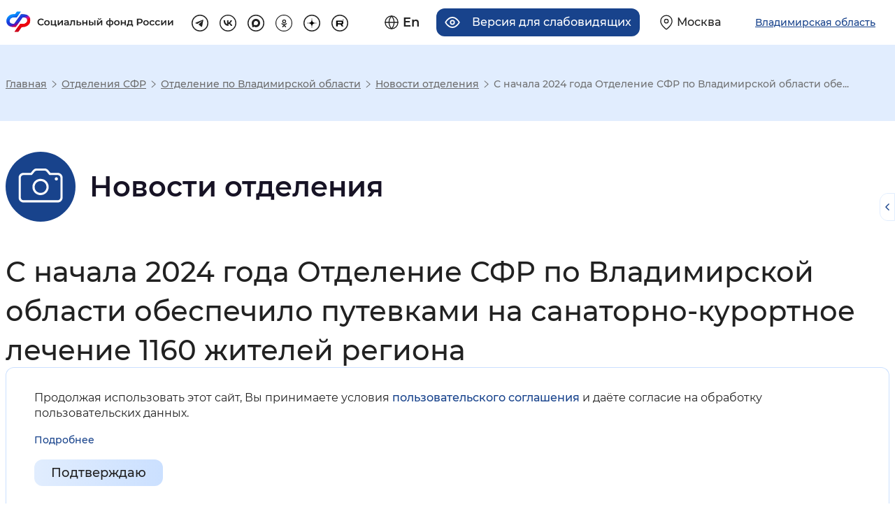

--- FILE ---
content_type: text/html; charset=UTF-8
request_url: https://sfr.gov.ru/branches/vladimir/news~2024/07/24/265383
body_size: 27728
content:
<!DOCTYPE html>
<html lang="ru" class="internal-page scroll-top-position page-553 re-regional-html" prefix="og: http://ogp.me/ns#">
<head>
    <meta charset="utf-8">
    <title>С начала 2024 года Отделение СФР по Владимирской области обеспечило путевками на санаторно-курортное лечение 1160 жителей региона</title>
    <meta name="keywords" content="пенсионный фонд, пенсия, начисление пенсии">
    <meta name="description" content="Интернет портал «Социальный фонд России»">
    <meta name="viewport" content="width=device-width, initial-scale=0.86, maximum-scale=3.0, minimum-scale=0.86"/>
    <meta name="yandex-verification" content="7afdff305771646b"/>
    <meta property="og:type" content="website">
    <meta property="og:site_name" content="Социальный фонд России">
    <meta property="og:title" content="С начала 2024 года Отделение СФР по Владимирской области обеспечило путевками на санаторно-курортное лечение 1160 жителей региона">
    <meta property="og:description" content="Интернет портал «Социальный фонд России»">
    <meta property="og:image" content="https://sfr.gov.ru/thm/pfrf2020/new-design/img/logo.svg">
    <link rel="stylesheet" href="/thm/pfrf2020/mod/dependentBlocks/blocks.css" type="text/css" media="screen">
<link rel="stylesheet" href="/thm/pfrf2020/mod/news/item.css" type="text/css" media="all">
<link rel="stylesheet" href="/thm/pfrf2020/css/vendors.css" type="text/css" media="all">
<link rel="stylesheet" href="/thm/pfrf2020/css/styles.css" type="text/css" media="all">
<link rel="stylesheet" href="/thm/pfrf2020/new-design/css/libs/swiper-bundle.min.css" type="text/css" media="all">
<link rel="stylesheet" href="/thm/pfrf2020/new-design/css/style-a.css" type="text/css" media="all">
<link rel="stylesheet" href="/thm/pfrf2020/new-design/css/style-b.css" type="text/css" media="all">
<link rel="stylesheet" href="/ext/fancybox3/jquery.fancybox.min.css" type="text/css" media="screen">
        <!-- Yandex.Metrika counter -->
<script type="text/javascript" >
	(function(m,e,t,r,i,k,a){m[i]=m[i]||function(){(m[i].a=m[i].a||[]).push(arguments)};
		m[i].l=1*new Date();k=e.createElement(t),a=e.getElementsByTagName(t)[0],k.async=1,k.src=r,a.parentNode.insertBefore(k,a)})
	(window, document, "script", "https://mc.yandex.ru/metrika/tag.js", "ym");

	ym(71212072, "init", {
		clickmap:true,
		trackLinks:true,
		accurateTrackBounce:true,
		webvisor:true
	});
</script>
<noscript><div><img src="https://mc.yandex.ru/watch/71212072" style="position:absolute; left:-9999px;" alt="Изображение" /></div></noscript>
<!-- /Yandex.Metrika counter -->    <script src="/ext/jquery-3.5.1.min.js"></script>
<script src="/ext/jquery.cookie.min.js"></script>
<script src="/ext/bootstrap.bundle.min.js"></script>
<script src="/ext/selectbox/js/jquery.selectbox-0.2.min.js"></script>
<script src="/ext/device.min.js"></script>
<script src="/ext/fancybox3/jquery.fancybox.min.js"></script>
</head>
<body>



<header class="re-header">
    <section class="re-header-top">
        <h2 class="visually-hidden">Хедер</h2>
        <div class="re-header-top__wrapper">
            <div class="re-header-top__logo-container">
                <a class="re-header-top__logo-link" href="/" title="Перейти на главную страницу сайта">
                    <img class="re-header-top__logo-img img-white img-basic no-black" src="/thm/pfrf2020/new-design/img/logo.svg" alt="Логотип" width="415" height="60" loading="lazy">
                    <img class="re-header-top__logo-img img-black img-basic no-black" src="/thm/pfrf2020/new-design/img/logo-black.svg" alt="Логотип" width="415" height="60" loading="lazy">

                </a>
                <div class="re-header-bottom__search-container re-header-bottom__search-container--mobile">
                    <form class="re-header-bottom__search" action="/search" method="GET">
                        <input class="re-header-bottom__search-input" type="text" placeholder="Поиск" name="text" autocomplete="off">
                        <button class="re-header-bottom__search-enter" type="submit">
                            <svg width="15" height="15" viewBox="0 0 15 15" fill="none" xmlns="http://www.w3.org/2000/svg">
                                <path fill-rule="evenodd" clip-rule="evenodd" d="M6.58317 11.75C3.45356 11.75 0.916504 9.21291 0.916504 6.08329C0.916504 2.95368 3.45356 0.416626 6.58317 0.416626C9.71278 0.416626 12.2498 2.95368 12.2498 6.08329C12.2498 7.39276 11.8057 8.5985 11.0598 9.55805L14.8758 13.3741L13.8741 14.3758L10.0581 10.5598C9.09849 11.3058 7.89271 11.75 6.58317 11.75ZM10.8332 6.08333C10.8332 8.43054 8.93046 10.3333 6.58325 10.3333C4.23604 10.3333 2.33325 8.43054 2.33325 6.08333C2.33325 3.73612 4.23604 1.83333 6.58325 1.83333C8.93046 1.83333 10.8332 3.73612 10.8332 6.08333Z" fill="#212121" />
                            </svg>
                        </button>
                        <ul class="re-header-bottom__search-list">

                        </ul>
                    </form>
                </div>
                            </div>
            <div class="re-header-top__links-container">
                <div class="re-header-top__buttons-container">
                    <div class="re-header-top__buttons">
                        <a href="/en/" class="re-header-top__button re-header-top__button--lang" title="Английская версия сайта">
    <svg class="re-header-top__button__icon" width="22" height="22" viewBox="0 0 22 22" fill="none" xmlns="http://www.w3.org/2000/svg">
        <path d="M11 21C16.5228 21 21 16.5228 21 11C21 5.47715 16.5228 1 11 1C5.47715 1 1 5.47715 1 11C1 16.5228 5.47715 21 11 21Z" stroke="#212121" stroke-width="1.5" stroke-linecap="round" stroke-linejoin="round" />
        <path d="M1 11H21" stroke="#212121" stroke-width="1.5" stroke-linecap="round" stroke-linejoin="round" />
        <path d="M11 1C13.5 3.7 14.9 7.3 15 11C14.9 14.7 13.5 18.3 11 21C8.5 18.3 7.1 14.7 7 11C7 7.3 8.5 3.7 11 1Z" stroke="#212121" stroke-width="1.5" stroke-linecap="round" stroke-linejoin="round" />
    </svg>
    <span class="re-header-top__button__text">En</span>
</a>


<a title="Версия для слабовидящих" class="re-header-top__button re-header-top__button--ally" tabindex="0">
    <svg class="re-header-top__button__icon" width="24" height="18" viewBox="0 0 24 18" fill="none" xmlns="http://www.w3.org/2000/svg">
        <path d="M1 9C1 9 5 1 12 1C19 1 23 9 23 9C23 9 19 17 12 17C5 17 1 9 1 9Z" stroke="#212121" stroke-width="2" stroke-linecap="round" stroke-linejoin="round" />
        <path d="M12 12C13.6569 12 15 10.6569 15 9C15 7.34315 13.6569 6 12 6C10.3431 6 9 7.34315 9 9C9 10.6569 10.3431 12 12 12Z" stroke="#212121" stroke-width="2" stroke-linecap="round" stroke-linejoin="round" />
    </svg>
    <span class="re-header-top__button__text">Версия для слабовидящих</span>
</a>                        <a href="/" class="re-header-top__button re-header-top__button--region navbar-toggler region-select-toggler geolocation-button" type="button"
                                data-bs-toggle="modal" data-bs-target="#headerModal"
                                aria-controls="navbarTopMenu" aria-expanded="false" aria-label="Выберите свой регион">
                            <svg class="re-header-top__button__icon" width="20" height="24" viewBox="0 0 20 24" fill="none" xmlns="http://www.w3.org/2000/svg">
                                <path d="M19 10C19 17 10 23 10 23C10 23 1 17 1 10C1 5 5 1 10 1C15 1 19 5 19 10Z" stroke="#212121" stroke-width="1.5" stroke-linecap="round" stroke-linejoin="round" />
                                <path d="M10 13C11.6569 13 13 11.6569 13 10C13 8.34315 11.6569 7 10 7C8.34315 7 7 8.34315 7 10C7 11.6569 8.34315 13 10 13Z" stroke="#212121" stroke-width="1.5" stroke-linecap="round" stroke-linejoin="round" />
                            </svg>
                            <span class="re-header-top__button__text">Москва</span>
                        </a>

                    </div>
                    <button class="re-header-top__button re-header-top__button--region navbar-toggler region-select-button" type="button" data-bs-toggle="modal" data-bs-target="#headerModal">
                        <span class="re-header-top__button__text">Владимирская область</span>
                    </button>
                </div>
                <ul class="re-header-top__links">
                                            <li class="re-header-top__social-item">
                            <a class="re-header-top__link" href="https://t.me/sfr_gov" target="_blank" title="Перейти на страницу tg" rel="noopener nofollow external">
                                <svg class="re-header-top-svg re-header-top-svg--tg" width="32" height="32" viewBox="0 0 32 32" fill="none" xmlns="http://www.w3.org/2000/svg">
                                    <rect x="1" y="1" width="30" height="30" rx="15" stroke="#212121" stroke-width="2" />
                                    <path d="M22.4 10.0817L19.9956 22.6337C19.9956 22.6337 19.6592 23.504 18.7351 23.0866L13.1876 18.6819L13.1619 18.669C13.9112 17.9722 19.7219 12.562 19.9758 12.3168C20.369 11.937 20.1249 11.7109 19.6684 11.9978L11.0854 17.6423L7.77406 16.4885C7.77406 16.4885 7.25296 16.2965 7.20283 15.8792C7.15203 15.4611 7.79121 15.235 7.79121 15.235L21.2905 9.75104C21.2905 9.75104 22.4 9.24623 22.4 10.0817Z" fill="#212121" />
                                </svg>
                            </a>
                        </li>
                                                                <li class="re-header-top__social-item">
                            <a class="re-header-top__link" href="https://vk.com/sfr" target="_blank" title="Перейти на страницу vk" rel="noopener nofollow external">
                                <svg class="re-header-top-svg re-header-top-svg--vk" width="32" height="32" viewBox="0 0 34 34" fill="none" xmlns="http://www.w3.org/2000/svg">
                                    <rect x="1" y="1" width="32" height="32" rx="16" stroke="#212121" stroke-width="2" stroke-linejoin="round" />
                                    <path d="M17.7852 22.5999C11.772 22.5999 8.34213 18.3957 8.19922 11.3999H11.2113C11.3103 16.5346 13.5309 18.7096 15.2898 19.1581V11.3999H18.126V15.8283C19.8629 15.6377 21.6878 13.6197 22.3034 11.3999H25.1396C24.9077 12.5512 24.4452 13.6412 23.7813 14.6019C23.1174 15.5626 22.2662 16.3732 21.281 16.9831C22.3807 17.5403 23.352 18.3291 24.1308 19.2973C24.9096 20.2655 25.4783 21.3911 25.7992 22.5999H22.6772C22.3891 21.55 21.8035 20.6101 20.9939 19.8982C20.1843 19.1862 19.1867 18.7337 18.126 18.5975V22.5999H17.7852V22.5999Z" fill="#212121" />
                                </svg>
                            </a>
                        </li>
                                                                <li class="re-header-top__social-item">
                            <a class="re-header-top__link" href="https://max.ru/sfr" target="_blank" title="Перейти на страницу MAX" rel="noopener">
                                <svg class="re-header-top-svg re-header-top-svg--max" width="32" height="32" viewBox="0 0 32 32" fill="none" xmlns="http://www.w3.org/2000/svg">
                                    <path d="M16 1C24.2843 1 31 7.71573 31 16C31 24.2843 24.2843 31 16 31C7.71573 31 1 24.2843 1 16C1 7.71573 7.71573 1 16 1Z" stroke="#212121" stroke-width="2"/>
                                    <path fill-rule="evenodd" clip-rule="evenodd" d="M16.1719 23.8853C14.6017 23.8853 13.872 23.6561 12.6036 22.7392C11.8013 23.7707 9.26074 24.5768 9.14995 23.1977C9.14995 22.1623 8.92072 21.2875 8.66093 20.3323C8.35148 19.1557 8 17.8452 8 15.9465C8 11.4116 11.7211 8 16.1299 8C20.5425 8 24 11.5797 24 15.9885C24.0071 18.0732 23.1868 20.0755 21.7192 21.556C20.2516 23.0365 18.2565 23.8742 16.1719 23.8853ZM16.2368 11.9198C14.0898 11.809 12.4164 13.2951 12.0458 15.6256C11.7402 17.5549 12.2827 19.9045 12.745 20.0267C12.9666 20.0802 13.5243 19.6294 13.872 19.2817C14.4469 19.6789 15.1163 19.9174 15.8128 19.9732C16.8822 20.0247 17.9292 19.6545 18.7286 18.9422C19.528 18.23 20.016 17.2325 20.0878 16.1643C20.1296 15.0938 19.7495 14.0497 19.0293 13.2566C18.3091 12.4635 17.3064 11.9848 16.2368 11.9236V11.9198Z" fill="#212121"/>
                                </svg>
                            </a>
                        </li>
                                                                <li class="re-header-top__social-item">
                            <a class="re-header-top__link" href="https://ok.ru/sfr" target="_blank" title="Перейти на страницу ok" rel="noopener nofollow external">
                                <svg class="re-header-top-svg re-header-top-svg--ok" width="32" height="32" viewBox="0 0 32 32" fill="none" xmlns="http://www.w3.org/2000/svg">
                                    <path d="M16 31.25C7.57766 31.25 0.75 24.4223 0.75 16C0.75 7.57766 7.57766 0.75 16 0.75C24.4223 0.75 31.25 7.57766 31.25 16C31.25 24.4223 24.4223 31.25 16 31.25Z" stroke="#212121" stroke-width="1.5" />
                                    <g clip-path="url(#clip0_72_2055)">
                                        <path d="M16.4941 8.99976C14.426 8.99976 12.7441 10.6816 12.7441 12.7497C12.7441 14.8178 14.426 16.4996 16.4941 16.4996C18.5622 16.4996 20.244 14.8178 20.244 12.7497C20.244 10.6816 18.5622 8.99976 16.4941 8.99976ZM16.4941 14.6247C15.46 14.6247 14.6191 13.7837 14.6191 12.7497C14.6191 11.7157 15.46 10.8747 16.4941 10.8747C17.5281 10.8747 18.3691 11.7157 18.3691 12.7497C18.3691 13.7837 17.5281 14.6247 16.4941 14.6247Z" fill="#212121" />
                                        <path d="M21.4757 16.3955C21.1091 16.029 20.5166 16.029 20.1501 16.3955C18.1401 18.4055 14.8683 18.4055 12.8574 16.3955C12.4908 16.029 11.8983 16.029 11.5318 16.3955C11.1652 16.7621 11.1652 17.3546 11.5318 17.7221C12.698 18.8883 14.1764 19.553 15.7008 19.7264L13.028 22.3992C12.6614 22.7657 12.6614 23.3582 13.028 23.7248C13.3945 24.0913 13.987 24.0913 14.3536 23.7248L16.5032 21.5751L18.6529 23.7248C18.8357 23.9076 19.0757 23.9995 19.3157 23.9995C19.5557 23.9995 19.7957 23.9076 19.9785 23.7248C20.3451 23.3582 20.3451 22.7657 19.9785 22.3992L17.3057 19.7264C18.8301 19.553 20.3085 18.8883 21.4747 17.7221C21.8413 17.3555 21.8413 16.7621 21.4757 16.3955Z" fill="#212121" />
                                    </g>
                                    <defs>
                                        <clipPath id="clip0_72_2055">
                                            <rect width="15" height="15" fill="white" transform="translate(9 9)" />
                                        </clipPath>
                                    </defs>
                                </svg>
                            </a>
                        </li>
                                                                <li class="re-header-top__social-item">
                            <a class="re-header-top__link" href="https://dzen.ru/sfr" target="_blank" title="Перейти на страницу dz" rel="noopener">
                                <svg class="re-header-top-svg re-header-top-svg--dz" width="32" height="32" viewBox="0 0 32 32" fill="none" xmlns="http://www.w3.org/2000/svg">
                                    <path d="M1 16C1 7.71573 7.71573 1 16 1C24.2843 1 31 7.71573 31 16C31 24.2843 24.2843 31 16 31C7.71573 31 1 24.2843 1 16Z" stroke="#212121" stroke-width="2"/>
                                    <path fill-rule="evenodd" clip-rule="evenodd" d="M15.7303 7C15.685 10.6485 15.4359 12.6991 14.0675 14.0675C12.6991 15.4359 10.6485 15.685 7 15.7303V16.2697C10.6485 16.315 12.6991 16.5641 14.0675 17.9325C15.4359 19.3009 15.685 21.3515 15.7303 25H16.2697C16.315 21.3515 16.5641 19.3009 17.9325 17.9325C19.3009 16.5641 21.3515 16.315 25 16.2697V15.7303C21.3515 15.685 19.3009 15.4359 17.9325 14.0675C16.5641 12.6991 16.315 10.6485 16.2697 7H15.7303Z" fill="black"/>
                                </svg>
                            </a>
                        </li>
                                                                <li class="re-header-top__social-item">
                            <a class="re-header-top__link" href="https://rutube.ru/channel/24630635/" target="_blank" title="Перейти на страницу rt" rel="noopener">
                                <svg class="re-header-top-svg re-header-top-svg--rt" width="32" height="32" viewBox="0 0 32 32" fill="none" xmlns="http://www.w3.org/2000/svg">
                                    <path d="M1 16C1 7.71573 7.71573 1 16 1C24.2843 1 31 7.71573 31 16C31 24.2843 24.2843 31 16 31C7.71573 31 1 24.2843 1 16Z" stroke="#212121" stroke-width="2"/>
                                    <path d="M19.215 11.2731H9.0625V22.2272H11.8882V18.6634H17.3028L19.7733 22.2272H22.9374L20.2132 18.647C21.0593 18.5157 21.6684 18.2036 22.0407 17.7109C22.4129 17.2183 22.5991 16.4299 22.5991 15.3789V14.5578C22.5991 13.9337 22.5315 13.441 22.413 13.0633C22.2945 12.6856 22.0914 12.3571 21.8038 12.0615C21.4992 11.7823 21.1608 11.5852 20.7547 11.4539C20.3486 11.3389 19.8409 11.2731 19.215 11.2731ZM18.7581 16.2494H11.8882V13.6873H18.7581C19.1472 13.6873 19.4179 13.7529 19.5533 13.8679C19.6887 13.9829 19.7733 14.1964 19.7733 14.5084V15.4281C19.7733 15.7565 19.6887 15.97 19.5533 16.0849C19.4179 16.1999 19.1473 16.2492 18.7581 16.2492V16.2494Z" fill="black"/>
                                    <path d="M22.3684 11.0854C22.8859 11.0854 23.3057 10.6657 23.3057 10.1479C23.3057 9.63017 22.8859 9.21045 22.3684 9.21045C21.8505 9.21045 21.4307 9.63017 21.4307 10.1479C21.4307 10.6657 21.8505 11.0854 22.3684 11.0854Z" fill="black"/>
                                </svg>
                            </a>
                        </li>
                                    </ul>
            </div>
        </div>
    </section>

    
    <div class="accordion top-menus-wrapper" id="top-menus-wrapper">
        <div id="regionSelectList" class="collapse region-select-wrapper" data-bs-parent="#top-menus-wrapper">

        </div>
    </div>
</header>
<div class="modal fade re-popup re-popup__region" id="headerModal" tabindex="-1" role="dialog">
    <div class="modal-dialog modal-lg" role="document">
        <div class="modal-content">
            <div class="modal-header">
                <div class="re-modal-header-content"></div>
                <button type="button" class="close" data-bs-dismiss="modal" aria-label="Close">
                    <span aria-hidden="true">&times;</span></button>
            </div>
            <div class="modal-body">
                <div class="region-select-content">
  <div class="container">
    <div class="row region-select-row">
      <div class="">
        <p class="region-select-header">Для перехода на региональную страницу, выберите регион.</p>
              </div>
        <div class="region-search">
            <p class="region-select-text">Ваш регион</p>
            <div class="region-search-container">
                <svg class="region-search-icon" xmlns="http://www.w3.org/2000/svg" width="24" height="24" viewBox="0 0 24 24" fill="none">
                    <path fill-rule="evenodd" clip-rule="evenodd" d="M10 18C5.58172 18 2 14.4183 2 10C2 5.58172 5.58172 2 10 2C14.4183 2 18 5.58172 18 10C18 11.8487 17.3729 13.551 16.3199 14.9056L21.7071 20.2929L20.2929 21.7071L14.9056 16.3199C13.551 17.3729 11.8487 18 10 18ZM16 10C16 13.3137 13.3137 16 10 16C6.68629 16 4 13.3137 4 10C4 6.68629 6.68629 4 10 4C13.3137 4 16 6.68629 16 10Z" fill="#18438C"/>
                </svg>
                <input class="region-search-input" type="text" name="region" placeholder="Выбрать регион" autocomplete="off">
            </div>
<!--            Скрыто до момента, пока не будет решен вопрос с геолокацией-->
<!--            <p class="region-select-text region-autoselect">Определить автоматически</p>-->
        </div>
      <div class="">
        <ul class="regions-list px-0 m-0">
          <li class="regions-list-item region-select-text">
            <a href="/">Российская Федерация</a>
          </li>
			              <li class="regions-list-item region-select-text">
                <a
                  href="/branches/altaikr/"
                                    data-select-region="?xhr=450&region=22"
                >Алтайский край</a>
              </li>
			              <li class="regions-list-item region-select-text">
                <a
                  href="/branches/amur/"
                                    data-select-region="?xhr=450&region=28"
                >Амурская область</a>
              </li>
			              <li class="regions-list-item region-select-text">
                <a
                  href="/branches/arkhangelsk/"
                                    data-select-region="?xhr=450&region=29"
                >Архангельская область</a>
              </li>
			              <li class="regions-list-item region-select-text">
                <a
                  href="/branches/astrakhan/"
                                    data-select-region="?xhr=450&region=30"
                >Астраханская область</a>
              </li>
			              <li class="regions-list-item region-select-text">
                <a
                  href="/branches/belgorod/"
                                    data-select-region="?xhr=450&region=31"
                >Белгородская область</a>
              </li>
			              <li class="regions-list-item region-select-text">
                <a
                  href="/branches/bryansk/"
                                    data-select-region="?xhr=450&region=32"
                >Брянская область</a>
              </li>
			              <li class="regions-list-item region-select-text">
                <a
                  href="/branches/vladimir/"
                                    data-select-region="?xhr=450&region=33"
                >Владимирская область</a>
              </li>
			              <li class="regions-list-item region-select-text">
                <a
                  href="/branches/volgograd/"
                                    data-select-region="?xhr=450&region=34"
                >Волгоградская область</a>
              </li>
			              <li class="regions-list-item region-select-text">
                <a
                  href="/branches/vologda/"
                                    data-select-region="?xhr=450&region=35"
                >Вологодская область</a>
              </li>
			              <li class="regions-list-item region-select-text">
                <a
                  href="/branches/voronezh/"
                                    data-select-region="?xhr=450&region=36"
                >Воронежская область</a>
              </li>
			              <li class="regions-list-item region-select-text">
                <a
                  href="/branches/doneck/"
                                    data-select-region="?xhr=450&region=93"
                >Донецкая Народная Республика</a>
              </li>
			              <li class="regions-list-item region-select-text">
                <a
                  href="/branches/habarovsk/"
                                    data-select-region="?xhr=450&region=79"
                >Еврейская автономная область</a>
              </li>
			              <li class="regions-list-item region-select-text">
                <a
                  href="/branches/zabbal/"
                                    data-select-region="?xhr=450&region=75"
                >Забайкальский край</a>
              </li>
			              <li class="regions-list-item region-select-text">
                <a
                  href="/branches/zaporozhye/"
                                    data-select-region="?xhr=450&region=96"
                >Запорожская область</a>
              </li>
			              <li class="regions-list-item region-select-text">
                <a
                  href="/branches/ivanovo/"
                                    data-select-region="?xhr=450&region=37"
                >Ивановская область</a>
              </li>
			              <li class="regions-list-item region-select-text">
                <a
                  href="/branches/irkutsk/"
                                    data-select-region="?xhr=450&region=38"
                >Иркутская область</a>
              </li>
			              <li class="regions-list-item region-select-text">
                <a
                  href="/branches/kbr/"
                                    data-select-region="?xhr=450&region=7"
                >Кабардино-Балкарская Республика</a>
              </li>
			              <li class="regions-list-item region-select-text">
                <a
                  href="/branches/kaliningrad/"
                                    data-select-region="?xhr=450&region=39"
                >Калининградская область</a>
              </li>
			              <li class="regions-list-item region-select-text">
                <a
                  href="/branches/kaluga/"
                                    data-select-region="?xhr=450&region=40"
                >Калужская область</a>
              </li>
			              <li class="regions-list-item region-select-text">
                <a
                  href="/branches/kamchatka/"
                                    data-select-region="?xhr=450&region=41"
                >Камчатский край</a>
              </li>
			              <li class="regions-list-item region-select-text">
                <a
                  href="/branches/kchr/"
                                    data-select-region="?xhr=450&region=9"
                >Карачаево-Черкесская Республика</a>
              </li>
			              <li class="regions-list-item region-select-text">
                <a
                  href="/branches/kuzbass/"
                                    data-select-region="?xhr=450&region=42"
                >Кемеровская область - Кузбасс</a>
              </li>
			              <li class="regions-list-item region-select-text">
                <a
                  href="/branches/kirov/"
                                    data-select-region="?xhr=450&region=43"
                >Кировская область</a>
              </li>
			              <li class="regions-list-item region-select-text">
                <a
                  href="/branches/kostroma/"
                                    data-select-region="?xhr=450&region=44"
                >Костромская область</a>
              </li>
			              <li class="regions-list-item region-select-text">
                <a
                  href="/branches/krasnodar/"
                                    data-select-region="?xhr=450&region=23"
                >Краснодарский край</a>
              </li>
			              <li class="regions-list-item region-select-text">
                <a
                  href="/branches/krasnoyarsk/"
                                    data-select-region="?xhr=450&region=24"
                >Красноярский край</a>
              </li>
			              <li class="regions-list-item region-select-text">
                <a
                  href="/branches/kurgan/"
                                    data-select-region="?xhr=450&region=45"
                >Курганская область</a>
              </li>
			              <li class="regions-list-item region-select-text">
                <a
                  href="/branches/kursk/"
                                    data-select-region="?xhr=450&region=46"
                >Курская область</a>
              </li>
			              <li class="regions-list-item region-select-text">
                <a
                  href="/branches/spb/"
                                    data-select-region="?xhr=450&region=47"
                >Ленинградская область</a>
              </li>
			              <li class="regions-list-item region-select-text">
                <a
                  href="/branches/lipeck/"
                                    data-select-region="?xhr=450&region=48"
                >Липецкая область</a>
              </li>
			              <li class="regions-list-item region-select-text">
                <a
                  href="/branches/lugansk/"
                                    data-select-region="?xhr=450&region=94"
                >Луганская Народная Республика</a>
              </li>
			              <li class="regions-list-item region-select-text">
                <a
                  href="/branches/magadan/"
                                    data-select-region="?xhr=450&region=49"
                >Магаданская область</a>
              </li>
			              <li class="regions-list-item region-select-text">
                <a
                  href="/branches/moscow/"
                                    data-select-region="?xhr=450&region=50"
                >Московская область</a>
              </li>
			              <li class="regions-list-item region-select-text">
                <a
                  href="/branches/murmansk/"
                                    data-select-region="?xhr=450&region=51"
                >Мурманская область</a>
              </li>
			              <li class="regions-list-item region-select-text">
                <a
                  href="/branches/arkhangelsk/"
                                    data-select-region="?xhr=450&region=83"
                >Ненецкий автономный округ</a>
              </li>
			              <li class="regions-list-item region-select-text">
                <a
                  href="/branches/nizhnynovgorod/"
                                    data-select-region="?xhr=450&region=52"
                >Нижегородская область</a>
              </li>
			              <li class="regions-list-item region-select-text">
                <a
                  href="/branches/novgorod/"
                                    data-select-region="?xhr=450&region=53"
                >Новгородская область</a>
              </li>
			              <li class="regions-list-item region-select-text">
                <a
                  href="/branches/novosibirsk/"
                                    data-select-region="?xhr=450&region=54"
                >Новосибирская область</a>
              </li>
			              <li class="regions-list-item region-select-text">
                <a
                  href="/branches/omsk/"
                                    data-select-region="?xhr=450&region=55"
                >Омская область</a>
              </li>
			              <li class="regions-list-item region-select-text">
                <a
                  href="/branches/orenburg/"
                                    data-select-region="?xhr=450&region=56"
                >Оренбургская область</a>
              </li>
			              <li class="regions-list-item region-select-text">
                <a
                  href="/branches/orel/"
                                    data-select-region="?xhr=450&region=57"
                >Орловская область</a>
              </li>
			              <li class="regions-list-item region-select-text">
                <a
                  href="/branches/penza/"
                                    data-select-region="?xhr=450&region=58"
                >Пензенская область</a>
              </li>
			              <li class="regions-list-item region-select-text">
                <a
                  href="/branches/perm/"
                                    data-select-region="?xhr=450&region=59"
                >Пермский край</a>
              </li>
			              <li class="regions-list-item region-select-text">
                <a
                  href="/branches/primorye/"
                                    data-select-region="?xhr=450&region=25"
                >Приморский край</a>
              </li>
			              <li class="regions-list-item region-select-text">
                <a
                  href="/branches/pskov/"
                                    data-select-region="?xhr=450&region=60"
                >Псковская область</a>
              </li>
			              <li class="regions-list-item region-select-text">
                <a
                  href="/branches/adygea/"
                                    data-select-region="?xhr=450&region=1"
                >Республика Адыгея</a>
              </li>
			              <li class="regions-list-item region-select-text">
                <a
                  href="/branches/altai/"
                                    data-select-region="?xhr=450&region=4"
                >Республика Алтай</a>
              </li>
			              <li class="regions-list-item region-select-text">
                <a
                  href="/branches/bashkortostan/"
                                    data-select-region="?xhr=450&region=2"
                >Республика Башкортостан</a>
              </li>
			              <li class="regions-list-item region-select-text">
                <a
                  href="/branches/buryatia/"
                                    data-select-region="?xhr=450&region=3"
                >Республика Бурятия</a>
              </li>
			              <li class="regions-list-item region-select-text">
                <a
                  href="/branches/dagestan/"
                                    data-select-region="?xhr=450&region=5"
                >Республика Дагестан</a>
              </li>
			              <li class="regions-list-item region-select-text">
                <a
                  href="/branches/ingush/"
                                    data-select-region="?xhr=450&region=6"
                >Республика Ингушетия</a>
              </li>
			              <li class="regions-list-item region-select-text">
                <a
                  href="/branches/kalmikia/"
                                    data-select-region="?xhr=450&region=8"
                >Республика Калмыкия</a>
              </li>
			              <li class="regions-list-item region-select-text">
                <a
                  href="/branches/karelia/"
                                    data-select-region="?xhr=450&region=10"
                >Республика Карелия</a>
              </li>
			              <li class="regions-list-item region-select-text">
                <a
                  href="/branches/komi/"
                                    data-select-region="?xhr=450&region=11"
                >Республика Коми</a>
              </li>
			              <li class="regions-list-item region-select-text">
                <a
                  href="/branches/krim/"
                                    data-select-region="?xhr=450&region=91"
                >Республика Крым</a>
              </li>
			              <li class="regions-list-item region-select-text">
                <a
                  href="/branches/mariel/"
                                    data-select-region="?xhr=450&region=12"
                >Республика Марий Эл</a>
              </li>
			              <li class="regions-list-item region-select-text">
                <a
                  href="/branches/mordovia/"
                                    data-select-region="?xhr=450&region=13"
                >Республика Мордовия</a>
              </li>
			              <li class="regions-list-item region-select-text">
                <a
                  href="/branches/sakha/"
                                    data-select-region="?xhr=450&region=14"
                >Республика Саха (Якутия)</a>
              </li>
			              <li class="regions-list-item region-select-text">
                <a
                  href="/branches/alania/"
                                    data-select-region="?xhr=450&region=15"
                >Республика Северная Осетия — Алания</a>
              </li>
			              <li class="regions-list-item region-select-text">
                <a
                  href="/branches/tatarstan/"
                                    data-select-region="?xhr=450&region=16"
                >Республика Татарстан</a>
              </li>
			              <li class="regions-list-item region-select-text">
                <a
                  href="/branches/tuva/"
                                    data-select-region="?xhr=450&region=17"
                >Республика Тыва</a>
              </li>
			              <li class="regions-list-item region-select-text">
                <a
                  href="/branches/khakasia/"
                                    data-select-region="?xhr=450&region=19"
                >Республика Хакасия</a>
              </li>
			              <li class="regions-list-item region-select-text">
                <a
                  href="/branches/rostov/"
                                    data-select-region="?xhr=450&region=61"
                >Ростовская область</a>
              </li>
			              <li class="regions-list-item region-select-text">
                <a
                  href="/branches/ryazan/"
                                    data-select-region="?xhr=450&region=62"
                >Рязанская область</a>
              </li>
			              <li class="regions-list-item region-select-text">
                <a
                  href="/branches/samara/"
                                    data-select-region="?xhr=450&region=63"
                >Самарская область</a>
              </li>
			              <li class="regions-list-item region-select-text">
                <a
                  href="/branches/saratov/"
                                    data-select-region="?xhr=450&region=64"
                >Саратовская область</a>
              </li>
			              <li class="regions-list-item region-select-text">
                <a
                  href="/branches/sakhalin/"
                                    data-select-region="?xhr=450&region=65"
                >Сахалинская область</a>
              </li>
			              <li class="regions-list-item region-select-text">
                <a
                  href="/branches/sverdlovsk/"
                                    data-select-region="?xhr=450&region=66"
                >Свердловская область</a>
              </li>
			              <li class="regions-list-item region-select-text">
                <a
                  href="/branches/smolensk/"
                                    data-select-region="?xhr=450&region=67"
                >Смоленская область</a>
              </li>
			              <li class="regions-list-item region-select-text">
                <a
                  href="/branches/stavropol/"
                                    data-select-region="?xhr=450&region=26"
                >Ставропольский край</a>
              </li>
			              <li class="regions-list-item region-select-text">
                <a
                  href="/branches/tambov/"
                                    data-select-region="?xhr=450&region=68"
                >Тамбовская область</a>
              </li>
			              <li class="regions-list-item region-select-text">
                <a
                  href="/branches/tver/"
                                    data-select-region="?xhr=450&region=69"
                >Тверская область</a>
              </li>
			              <li class="regions-list-item region-select-text">
                <a
                  href="/branches/tomsk/"
                                    data-select-region="?xhr=450&region=70"
                >Томская область</a>
              </li>
			              <li class="regions-list-item region-select-text">
                <a
                  href="/branches/tula/"
                                    data-select-region="?xhr=450&region=71"
                >Тульская область</a>
              </li>
			              <li class="regions-list-item region-select-text">
                <a
                  href="/branches/tyumen/"
                                    data-select-region="?xhr=450&region=72"
                >Тюменская область</a>
              </li>
			              <li class="regions-list-item region-select-text">
                <a
                  href="/branches/udmurtia/"
                                    data-select-region="?xhr=450&region=18"
                >Удмуртская Республика</a>
              </li>
			              <li class="regions-list-item region-select-text">
                <a
                  href="/branches/ulyanovsk/"
                                    data-select-region="?xhr=450&region=73"
                >Ульяновская область</a>
              </li>
			              <li class="regions-list-item region-select-text">
                <a
                  href="/branches/habarovsk/"
                                    data-select-region="?xhr=450&region=27"
                >Хабаровский край</a>
              </li>
			              <li class="regions-list-item region-select-text">
                <a
                  href="/branches/hmao/"
                                    data-select-region="?xhr=450&region=86"
                >Ханты-Мансийский автономный округ – Югра</a>
              </li>
			              <li class="regions-list-item region-select-text">
                <a
                  href="/branches/kherson/"
                                    data-select-region="?xhr=450&region=95"
                >Херсонская область</a>
              </li>
			              <li class="regions-list-item region-select-text">
                <a
                  href="/branches/chelyabinsk/"
                                    data-select-region="?xhr=450&region=74"
                >Челябинская область</a>
              </li>
			              <li class="regions-list-item region-select-text">
                <a
                  href="/branches/chechnya/"
                                    data-select-region="?xhr=450&region=20"
                >Чеченская Республика</a>
              </li>
			              <li class="regions-list-item region-select-text">
                <a
                  href="/branches/chuvashia/"
                                    data-select-region="?xhr=450&region=21"
                >Чувашская Республика – Чувашия</a>
              </li>
			              <li class="regions-list-item region-select-text">
                <a
                  href="/branches/chukotka/"
                                    data-select-region="?xhr=450&region=87"
                >Чукотский автономный округ</a>
              </li>
			              <li class="regions-list-item region-select-text">
                <a
                  href="/branches/yanao/"
                                    data-select-region="?xhr=450&region=89"
                >Ямало-Ненецкий автономный округ</a>
              </li>
			              <li class="regions-list-item region-select-text">
                <a
                  href="/branches/yaroslavl/"
                                    data-select-region="?xhr=450&region=76"
                >Ярославская область</a>
              </li>
			              <li class="regions-list-item region-select-text">
                <a
                  href="/branches/baikonur/"
                                    data-select-region="?xhr=450&region=991"
                >г. Байконур</a>
              </li>
			              <li class="regions-list-item region-select-text">
                <a
                  href="/branches/moscow/"
                                    data-select-region="?xhr=450&region=77"
                >г. Москва</a>
              </li>
			              <li class="regions-list-item region-select-text">
                <a
                  href="/branches/spb/"
                                    data-select-region="?xhr=450&region=78"
                >г. Санкт-Петербург</a>
              </li>
			              <li class="regions-list-item region-select-text">
                <a
                  href="/branches/sevastopol/"
                                    data-select-region="?xhr=450&region=92"
                >г. Севастополь</a>
              </li>
			        </ul>
      </div>
    </div>
  </div>

</div>            </div>
            <div class="modal-footer">
            </div>
        </div>
    </div>
</div>
<main class="site-content">

    <section class="ally ally--inner ally--ru">
    <h2 class="visually-hidden">Версия для слабовидящих</h2>
    <div class="ally__wrapper">
        <h2 class="ally__title">Настройка режима отображения</h2>

        <div class="ally__container--top">
            <div class="ally__container">
                <h3 class="ally__elem-title">Размер шрифта<span>:</span></h3>
                <ul class="ally__list" data-ally-name="ally-font-size">
                    <li class="ally__item">
                        <button type="button" class="ally__button ally__button--trigger" data-ally-value="ally-font-size-standard">Стандартный</button>
                    </li>
                    <li class="ally__item">
                        <button type="button" class="ally__button ally__button--trigger" data-ally-value="ally-font-size-big">Увеличенный</button>
                    </li>
                    <li class="ally__item">
                        <button type="button" class="ally__button ally__button--trigger" data-ally-value="ally-font-size-extrabig">Крупный</button>
                    </li>
                </ul>
            </div>
            <div class="ally__container">
                <h3 class="ally__elem-title">Шрифт<span>:</span></h3>
                <ul class="ally__list" data-ally-name="ally-font-type">
                    <li class="ally__item">
                        <button type="button" class="ally__button ally__button--trigger" data-ally-value="ally-font-without-line">Без засечек</button>
                    </li>
                    <li class="ally__item">
                        <button type="button" class="ally__button ally__button--trigger" data-ally-value="ally-font-with-line">С засечками </button>
                    </li>
                </ul>
            </div>
            <div class="ally__container">
                <h3 class="ally__elem-title">Интервал между буквами<span>:</span></h3>
                <ul class="ally__list" data-ally-name="ally-font-kerning">
                    <li class="ally__item">
                        <button type="button" class="ally__button ally__button--trigger" data-ally-value="ally-font-kerning-normal">Нормальный</button>
                    </li>
                    <li class="ally__item">
                        <button type="button" class="ally__button ally__button--trigger" data-ally-value="ally-font-kerning-big">Увеличенный</button>
                    </li>
                    <li class="ally__item">
                        <button type="button" class="ally__button ally__button--trigger" data-ally-value="ally-font-kerning-verybig">Большой</button>
                    </li>
                </ul>
            </div>
            <div class="ally__container">
                <h3 class="ally__elem-title">Цвет сайта<span>:</span></h3>
                <ul class="ally__list" data-ally-name="ally-website-color">
                    <li class="ally__item">
                        <button type="button" class="ally__button ally__button--trigger" data-ally-value="ally-website-color-monochrom">Монохромный</button>
                    </li>
                    <li class="ally__item">
                        <button type="button" class="ally__button ally__button--trigger" data-ally-value="ally-website-color-monochrom-ivers">Иверсивный монохромный</button>
                    </li>
                    <li class="ally__item">
                        <button type="button" class="ally__button ally__button--trigger" data-ally-value="ally-website-color-blue">Синий фон</button>
                    </li>
                </ul>
            </div>
            <div class="ally__container">
                <h3 class="ally__elem-title">Изображения<span>:</span></h3>
                <ul class="ally__list" data-ally-name="ally-img">
                    <li class="ally__item">
                        <button type="button" class="ally__button ally__button--trigger" data-ally-value="ally-img-on">Включены</button>
                    </li>
                    <li class="ally__item">
                        <button type="button" class="ally__button ally__button--trigger" data-ally-value="ally-img-off">Выключены</button>
                    </li>
                </ul>
            </div>
            <div class="ally__container">
                <h3 class="ally__elem-title">Звуковой ассистент<span>:</span></h3>
                <ul class="ally__list">
                    <li class="ally__item">
                        <button type="button" id="speech-control_play" class="ally__button ally__button--trigger ally__button--trigger--player play"><span class="ally__button--trigger--player-play-text">Воспроизвести</span><span class="ally__button--trigger--player-pause-text">Приостановить</span></button>
                    </li>
                    <li class="ally__item">
                        <button type="button" id="speech-control_stop" class="ally__button ally__button--trigger ally__button--trigger--player">Остановить</button>
                    </li>
                    <li class="ally__item">
                        <button type="button" id="speech-control_replay" class="ally__button ally__button--trigger ally__button--trigger--player">Повторить</button>
                    </li>
                </ul>
            </div>
        </div>

        <div class="ally__container ally__container--bottom">
            <button type="button" class="ally__button ally__button--reset">Вернуть стандартные настройки</button>
            <button type="button" class="ally__button ally__button--close"><span></span>Закрыть</button>
        </div>
    </div>
</section>

    <!--Main start-->
    <header class="page-header">
        <section class="re-breadcrumbs">
    <h2 class="visually-hidden">Хлебные крошки</h2>
    <div class="re-breadcrumbs__wrapper">
        <nav aria-label="breadcrumb">
          <ul class="re-breadcrumbs__list" itemscope="" itemtype="http://schema.org/BreadcrumbList">
            <li class="re-breadcrumbs__item" itemscope="" itemprop="itemListElement" itemtype="http://schema.org/ListItem"><a class="re-breadcrumbs__link" itemprop="item" href="/">Главная</a>
                <span itemprop="name" style="position: absolute; z-index: -100; display: none;">
                    /Главная                </span>
                <meta itemprop="position" content="1">
            </li>
                                                                    
                  
                                          <li class="re-breadcrumbs__item" itemscope="" itemprop="itemListElement" itemtype="http://schema.org/ListItem">
                          <a class="re-breadcrumbs__link"  href="/branches/" title="Отделения СФР" itemprop="item">Отделения СФР</a>
                          <span itemprop="name" style="position: absolute; z-index: -100; display: none;">Отделения СФР</span>
                          <meta itemprop="position" content="2">
                      </li>
                    

                                                                                      
                  
                                          <li class="re-breadcrumbs__item" itemscope="" itemprop="itemListElement" itemtype="http://schema.org/ListItem">
                          <a class="re-breadcrumbs__link"  href="/branches/vladimir/" title="Отделение по Владимирской области" itemprop="item">Отделение по Владимирской области</a>
                          <span itemprop="name" style="position: absolute; z-index: -100; display: none;">Отделение по Владимирской области</span>
                          <meta itemprop="position" content="3">
                      </li>
                    

                                                                                      
                  
                                          <li class="re-breadcrumbs__item" itemscope="" itemprop="itemListElement" itemtype="http://schema.org/ListItem">
                          <a class="re-breadcrumbs__link"  href="/branches/vladimir/news/" title="Новости отделения" itemprop="item">Новости отделения</a>
                          <span itemprop="name" style="position: absolute; z-index: -100; display: none;">Новости отделения</span>
                          <meta itemprop="position" content="4">
                      </li>
                    

                                            <li class="re-breadcrumbs__item active" aria-current="page" itemscope="" itemprop="itemListElement" itemtype="http://schema.org/ListItem">
                              <span class="re-breadcrumbs__link" itemprop="name" itemprop="name">С начала 2024 года Отделение СФР по Владимирской области обе...</span>
                                <meta itemprop="position" content="5">
            </li>
          </ul>
        </nav>
    </div>
</section>    </header>

    <!--Slider-->
    
    <div class="re-container">
    

    

    <h2 class="visually-hidden">С начала 2024 года Отделение СФР по Владимирской области обеспечило путевками на санаторно-курортное лечение 1160 жителей региона</h2>
    <div class="re-container__wrapper re-regional-wrapper re-regional-news__single">
        <div class="re-container__head-container ">
                                                        <img class="re-container__head-logo img-basic" loading="lazy" src="/thm/pfrf2020/new-design/img/icons/press-icon.svg" width="60" height="60" alt="Новости отделения">
                    <h1 class="re-container__head-title">Новости отделения</h1>
                    </div>
                    <div class="re-regional-page__head-subtitle">С начала 2024 года Отделение СФР по Владимирской области обеспечило путевками на санаторно-курортное лечение 1160 жителей региона</div>
                <section>
            	

    <div class="re-container__inner-main-container">

        <div class="re-container__inner-left">
            <div class="re-container-content re-container-content--active">
                                                                <div class="re-news__inner-content-wrapper" itemprop="articleBody">
                    <div class="re-container mb-0">


                            <div class="simple-page-content-wrapper">
                                <p style="text-align: justify;">С начала 2024 года Отделение СФР по Владимирской области обеспечило путевками на санаторно-курортное лечение 1160 жителей региона, 923 из которых являются федеральными льготниками и 237 &mdash; сопровождающими их лицами.</p>
<p style="text-align: justify;">Правом на бесплатную путёвку могут воспользоваться получатели государственной социальной помощи, которым санаторно-курортное лечение рекомендовано по медицинским показаниям. Это &mdash; граждане с инвалидностью (в том числе дети), участники Великой Отечественной войны, члены семей погибших военнослужащих, ветераны боевых действий, граждане, пострадавшие в результате радиационных и техногенных катастроф, жители блокадного Ленинграда и другие федеральные льготники (при условии, что они не отказались от набора социальных услуг в пользу его денежного эквивалента).</p>
<p style="text-align: justify;">Путевки выделяются в порядке очередности по профилю заболевания гражданина в лечебные учреждения Владимирской области и за ее пределами, с которыми заключены государственные контракты на текущий год.&nbsp; В 2024 году владимирцы могут побывать в местном санатории&nbsp;&laquo;Имени Абельмана&raquo;, в Ивановской области в пансионате &laquo;Плёс&raquo; и санатории &laquo;Имени Станко&raquo;, в санатории &laquo;Волга&raquo; в Костромской области, в здравницах Краснодарского и Ставропольского краев (&laquo;Анапа&raquo;, &laquo;Русь&raquo;, &laquo;Жемчужина у моря&raquo;, &laquo;Кавказ&raquo;, &laquo;Машук&raquo;), в санаториях Крыма &laquo;Евпатория&raquo;, &laquo;Имени Крупской&raquo;, а также &laquo;Долинск&raquo; в Кабардино&ndash;Балкарии.</p>
<p style="text-align: justify;">Санаторно-курортные организации подбираются специалистами Отделения СФР по Владимирской области с учетом профилей заболевания, указанных в справке по форме 070/у, выданной медицинской организацией по месту жительства. Данная справка может быть предоставлена при наличии показаний и отсутствии медицинских противопоказаний для санаторно-курортного лечения.</p>
<p style="text-align: justify;">&nbsp;Длительность санаторно-курортного лечения составляет 18 дней, для детей с инвалидностью &mdash; 21 день, для граждан с заболеваниями и последствиями травм спинного и головного мозга &mdash;&nbsp;от 24 до 42 дней.Проезд к месту лечения и обратно для граждан льготных категорий и их сопровождающих также является бесплатным.В случае отказа от набора социальных услуг в части обеспечения проездом граждане приобретают билеты к месту лечения и обратно самостоятельно.</p>
<p style="text-align: justify;">Подать заявление на получение путевки можно на портале госуслуг или в клиентской службе Отделения СФР по Владимирской области. Одновременно с заявлением&nbsp;&nbsp; нужно представить упомянутую выше справку по форме 070/у.</p>
<p style="text-align: justify;">Распределение путевок осуществляется в порядке очередности в зависимости от даты подачи заявления. Узнать свой номер в очереди можно на официальном сайте СФР по ссылке:https://social-insurance.sfr.gov.ru/r33/.</p>
<p style="text-align: justify;">Если у вас есть вопросы, вы всегда можете обратиться в единый контакт-центр Отделения СФР по Владимирской области, позвонив по телефону: 8&nbsp;800&nbsp;10&nbsp;000 01 (звонок бесплатный). Информацию об адресах клиентских служб ОСФР по Владимирской области и режиме работы вы найдете на сайте: https://sfr.gov.ru/branches/vladimir/</p>
<p>&nbsp;</p>
<p>&nbsp;</p>
<p>&nbsp;</p>
<p>&nbsp;</p>                            </div>


                    </div>
                </div>
                            </div>
        </div>


        <div class="re-container__inner-right re-container__inner-right--mod">
            <div class="news__inner-item">

                <div class="news__inner-item-top">

                    <div class="news__inner-item-wrapper">
                        
                        
                        <div class="news__inner-date text-uppercase">
                            <time class="news__inner-time" datetime="2024-07-24T08:22:18+03:00">ОПУБЛИКОВАНО 24.07.2024 08:22</time>
                            <meta itemprop="datePublished" content="2024-07-24T08:22:18+03:00">
                                                    </div>
                    </div>

                    <div class="social-sharing re-social__inner-share">
    <script src="/thm/pfrf2020/new-design/js/libs/share/es5-shims.min.js"></script>
    <script src="/thm/pfrf2020/new-design/js/libs/share/share.js"></script>
    <p class="re-social__inner-share-text">Поделиться новостью</p>
    <div class="ya-share2" data-services="telegram,vkontakte,odnoklassniki" data-bare></div>
</div>
                </div>


                
                
                


            </div>
        </div>
    </div>




<style>
	.chapter-dates {display: none}
</style>
        </section>
    </div>
</div>    <!--Main end-->

</main>
<div id="oprosnik"></div>
<div class="counters" style="display: none">
		<!-- Rating@Mail.ru counter -->
		<div class="counter">
			<script>//<![CDATA[
							var a='';js=10;d=document;
							try{a+=';r='+escape(d.referrer);}catch(e){}try{a+=';j='+navigator.javaEnabled();js=11;}catch(e){}
							try{s=screen;a+=';s='+s.width+'*'+s.height;a+=';d='+(s.colorDepth?s.colorDepth:s.pixelDepth);js=12;}catch(e){}
							try{if(typeof((new Array).push('t'))==="number")js=13;}catch(e){}
							try{d.write('<a href="//top.mail.ru/jump?from=763290"><img src="//d5.ca.bb.a0.top.mail.ru/counter?id=763290;t=231;js='+js+
								a+';rand='+Math.random()+'" alt="Рейтинг@Mail.ru" style="border:0;" height="31" width="88" \/><\/a>');}catch(e){}//]]></script>
			<noscript><p><a href="//top.mail.ru/jump?from=763290"><img src="//d5.ca.bb.a0.top.mail.ru/counter?js=na;id=763290;t=231" style="border:0;" height="31" width="88" alt="Рейтинг@Mail.ru" /></a></p></noscript>
		</div>
		<!-- //Rating@Mail.ru counter -->

		<!--LiveInternet counter--><div class="counter"><script><!--
					document.write("<a href='//www.liveinternet.ru/click' "+
						"target=_blank><img src='//counter.yadro.ru/hit?t14.11;r"+
						escape(document.referrer)+((typeof(screen)=="undefined")?"":
							";s"+screen.width+"*"+screen.height+"*"+(screen.colorDepth?
							screen.colorDepth:screen.pixelDepth))+";u"+escape(document.URL)+
						";"+Math.random()+
						"' alt='' border=0 width=88 height=31><\/a>");//--></script></div>
		<!--/LiveInternet-->
		<!-- Sputnik -->
		<div class="counter">
			<script type="text/javascript">
							(function(d, t, p) {
								var j = d.createElement(t); j.async = true; j.type = "text/javascript";
								j.src = ("https:" == p ? "https:" : "http:") + "//stat.sputnik.ru/cnt.js";
								var s = d.getElementsByTagName(t)[0]; s.parentNode.insertBefore(j, s);
							})(document, "script", document.location.protocol);
			</script>
		</div>
		<!-- Sputnik -->
</div>  <div class="user-data-processing-wrapper container fixed-bottom re-cookie">
    <div class="user-data-processing re-cookie__wrapper">
      <p class="re-cookie__text">
        <input class="d-none" type="checkbox" name="user-data-processing" id="user-data-processing">
        <span class="re-cookie__info">Продолжая использовать этот сайт, Вы принимаете условия <a href="/user_agreement/">пользовательского соглашения</a>
          и даёте согласие на обработку пользовательских данных</span><span class="more-info"> (файлов cookie), в том числе с использованием системы
          аналитики «Яндекс. Метрика», (IP-адрес; версия ОС; версия веб-браузера; сведения об устройстве (тип, производитель,
          модель); разрешение экрана и количество цветов экрана; наличие программного обеспечения для блокирования рекламы; наличие Cookies;
          наличие JavaScript; язык ОС и Браузера; время, проведенное на сайте; глубина просмотра; действия пользователя на сайте; географические
          данные) в целях определения посещаемости сайта. Отказаться от обработки пользовательских данных и использования «cookie» можно, выбрав
          соответствующие настройки в браузере. Однако это может повлиять на работу некоторых функций сайта</span>.
        <span>
          <label for="user-data-processing" class="more-btn re-cookie__label">
              <span><small>Подробнее</small><span class="d-none"> / </span><small>Свернуть</small></span>
          </label>
        </span>
      </p>
      <a href="#" class="accept-btn re-button-aqua--small re-cookie__accept">Подтверждаю</a>
    </div>
  </div>
  <script>
		if(getCookie('data_processing_agreement') == '1') {
			document.querySelector('.user-data-processing-wrapper').remove();
		}
		(function () {
			var acceptBtn = document.querySelector('.user-data-processing .accept-btn');
			if(acceptBtn) {
				acceptBtn.onclick = function (e) {
					e.preventDefault();
					var date = new Date();
					date.setDate(date.getDate() + 30);
					document.cookie = 'data_processing_agreement=1; path=/; expires=' + date.toUTCString() + '; samesite=Strict';
					document.querySelector('.user-data-processing').remove();
				};
			}
		}());

		function getCookie(name) {
			function escape(s) {
				return s.replace(/([.*+?\^${}()|\[\]\/\\])/g, '\\$1');
			}
			const match = document.cookie.match(RegExp('(?:^|;\\s*)' + escape(name) + '=([^;]*)'));
			return match ? match[1] : null;
		}
  </script>

    

<footer class="re-footer">
    <section class="re-links">
    <h2 class="visually-hidden">Ссылки</h2>
    <div class="re-links__wrapper">
        <ul class="re-links__list">
            <li class="re-links__item">
                <a class="re-links__link re-links__link--low" href="/order/">Законодательство</a>
            </li>
            <li class="re-links__item">
                <a class="re-links__link re-links__link--data" href="/opendata/">Открытые данные</a>
            </li>
            <li class="re-links__item">
                <a class="re-links__link re-links__link--curruption" href="/anti_corruption/">Противодействие коррупции</a>
            </li>
            <li class="re-links__item">
                <a class="re-links__link re-links__link--link" href="/links/">Полезные ссылки</a>
            </li>
        </ul>
    </div>
</section>    <section class="re-footer-content">
        <h2 class="visually-hidden">Футер</h2>
        <div class="re-footer-content__wrapper">
            <div class="re-footer-content__top">
                <div class="re-footer-content__info">
                    <a class="re-footer-content__logo-link" href="/" title="Перейти на главную страницу сайта">
                        <img class="re-footer-content__logo img-basic img-white no-black" alt="Логотип" width="415" height="60" src="/thm/pfrf2020/new-design/img/logo.svg" alt="Логотип СФР" loading="lazy">
                        <img class="re-footer-content__logo img-basic img-black no-black" alt="Логотип" width="415" height="60" src="/thm/pfrf2020/new-design/img/logo-black.svg" alt="Логотип СФР" loading="lazy">
                    </a>
                    <a class="re-footer-content__map" href="/sitemap/">Карта сайта</a>
                    <ul class="re-footer-content__social re-footer-content__social--adaptive">
                                                    <li class="re-footer-content__social-item">
                                <a class="re-footer-top__link" href="https://t.me/sfr_gov" target="_blank"  rel="noopener nofollow external">
                                    <svg class="re-footer-top-svg re-footer-top-svg--tg" width="32" height="32" viewBox="0 0 32 32" fill="none" xmlns="http://www.w3.org/2000/svg">
                                        <rect x="1" y="1" width="30" height="30" rx="15" stroke="#212121" stroke-width="2" />
                                        <path d="M22.4 10.0817L19.9956 22.6337C19.9956 22.6337 19.6592 23.504 18.7351 23.0866L13.1876 18.6819L13.1619 18.669C13.9112 17.9722 19.7219 12.562 19.9758 12.3168C20.369 11.937 20.1249 11.7109 19.6684 11.9978L11.0854 17.6423L7.77406 16.4885C7.77406 16.4885 7.25296 16.2965 7.20283 15.8792C7.15203 15.4611 7.79121 15.235 7.79121 15.235L21.2905 9.75104C21.2905 9.75104 22.4 9.24623 22.4 10.0817Z" fill="#212121" />
                                    </svg>
                                </a>
                            </li>
                                                                            <li class="re-footer-content__social-item">
                                <a class="re-footer-top__link" href="https://vk.com/sfr" target="_blank" rel="noopener nofollow external">
                                    <svg class="re-footer-top-svg re-footer-top-svg--vk" width="32" height="32" viewBox="0 0 34 34" fill="none" xmlns="http://www.w3.org/2000/svg">
                                        <rect x="1" y="1" width="32" height="32" rx="16" stroke="#212121" stroke-width="2" stroke-linejoin="round" />
                                        <path d="M17.7852 22.5999C11.772 22.5999 8.34213 18.3957 8.19922 11.3999H11.2113C11.3103 16.5346 13.5309 18.7096 15.2898 19.1581V11.3999H18.126V15.8283C19.8629 15.6377 21.6878 13.6197 22.3034 11.3999H25.1396C24.9077 12.5512 24.4452 13.6412 23.7813 14.6019C23.1174 15.5626 22.2662 16.3732 21.281 16.9831C22.3807 17.5403 23.352 18.3291 24.1308 19.2973C24.9096 20.2655 25.4783 21.3911 25.7992 22.5999H22.6772C22.3891 21.55 21.8035 20.6101 20.9939 19.8982C20.1843 19.1862 19.1867 18.7337 18.126 18.5975V22.5999H17.7852V22.5999Z" fill="#212121" />
                                    </svg>
                                </a>
                            </li>
                                                                            <li class="re-footer-content__social-item">
                                <a class="re-footer-top__link" href="https://vk.com/sfr" target="_blank" rel="noopener nofollow external">
                                    <svg class="re-footer-top-svg re-footer-top-svg--max" width="32" height="32" viewBox="0 0 32 32" fill="none" xmlns="http://www.w3.org/2000/svg">
                                        <path d="M16 1C24.2843 1 31 7.71573 31 16C31 24.2843 24.2843 31 16 31C7.71573 31 1 24.2843 1 16C1 7.71573 7.71573 1 16 1Z" stroke="#212121" stroke-width="2"/>
                                        <path fill-rule="evenodd" clip-rule="evenodd" d="M16.1719 23.8853C14.6017 23.8853 13.872 23.6561 12.6036 22.7392C11.8013 23.7707 9.26074 24.5768 9.14995 23.1977C9.14995 22.1623 8.92072 21.2875 8.66093 20.3323C8.35148 19.1557 8 17.8452 8 15.9465C8 11.4116 11.7211 8 16.1299 8C20.5425 8 24 11.5797 24 15.9885C24.0071 18.0732 23.1868 20.0755 21.7192 21.556C20.2516 23.0365 18.2565 23.8742 16.1719 23.8853ZM16.2368 11.9198C14.0898 11.809 12.4164 13.2951 12.0458 15.6256C11.7402 17.5549 12.2827 19.9045 12.745 20.0267C12.9666 20.0802 13.5243 19.6294 13.872 19.2817C14.4469 19.6789 15.1163 19.9174 15.8128 19.9732C16.8822 20.0247 17.9292 19.6545 18.7286 18.9422C19.528 18.23 20.016 17.2325 20.0878 16.1643C20.1296 15.0938 19.7495 14.0497 19.0293 13.2566C18.3091 12.4635 17.3064 11.9848 16.2368 11.9236V11.9198Z" fill="#212121"/>
                                    </svg>
                                </a>
                            </li>
                                                                            <li class="re-footer-content__social-item">
                                <a class="re-footer-top__link" href="https://ok.ru/sfr" target="_blank" rel="noopener nofollow external">
                                    <svg class="re-footer-top-svg re-footer-top-svg--ok" width="32" height="32" viewBox="0 0 32 32" fill="none" xmlns="http://www.w3.org/2000/svg">
                                        <path d="M16 31.25C7.57766 31.25 0.75 24.4223 0.75 16C0.75 7.57766 7.57766 0.75 16 0.75C24.4223 0.75 31.25 7.57766 31.25 16C31.25 24.4223 24.4223 31.25 16 31.25Z" stroke="#212121" stroke-width="1.5" />
                                        <g clip-path="url(#clip0_72_2055)">
                                            <path d="M16.4941 8.99976C14.426 8.99976 12.7441 10.6816 12.7441 12.7497C12.7441 14.8178 14.426 16.4996 16.4941 16.4996C18.5622 16.4996 20.244 14.8178 20.244 12.7497C20.244 10.6816 18.5622 8.99976 16.4941 8.99976ZM16.4941 14.6247C15.46 14.6247 14.6191 13.7837 14.6191 12.7497C14.6191 11.7157 15.46 10.8747 16.4941 10.8747C17.5281 10.8747 18.3691 11.7157 18.3691 12.7497C18.3691 13.7837 17.5281 14.6247 16.4941 14.6247Z" fill="#212121" />
                                            <path d="M21.4757 16.3955C21.1091 16.029 20.5166 16.029 20.1501 16.3955C18.1401 18.4055 14.8683 18.4055 12.8574 16.3955C12.4908 16.029 11.8983 16.029 11.5318 16.3955C11.1652 16.7621 11.1652 17.3546 11.5318 17.7221C12.698 18.8883 14.1764 19.553 15.7008 19.7264L13.028 22.3992C12.6614 22.7657 12.6614 23.3582 13.028 23.7248C13.3945 24.0913 13.987 24.0913 14.3536 23.7248L16.5032 21.5751L18.6529 23.7248C18.8357 23.9076 19.0757 23.9995 19.3157 23.9995C19.5557 23.9995 19.7957 23.9076 19.9785 23.7248C20.3451 23.3582 20.3451 22.7657 19.9785 22.3992L17.3057 19.7264C18.8301 19.553 20.3085 18.8883 21.4747 17.7221C21.8413 17.3555 21.8413 16.7621 21.4757 16.3955Z" fill="#212121" />
                                        </g>
                                        <defs>
                                            <clipPath id="clip0_72_2055">
                                                <rect width="15" height="15" fill="white" transform="translate(9 9)" />
                                            </clipPath>
                                        </defs>
                                    </svg>
                                </a>
                            </li>
                                                                            <li class="re-footer-content__social--item">
                                <a class="re-footer-top__link" href="https://dzen.ru/sfr" target="_blank" title="Перейти на страницу dz" rel="noopener">
                                    <svg class="re-footer-top-svg re-footer-top-svg--dz" width="32" height="32" viewBox="0 0 32 32" fill="none" xmlns="http://www.w3.org/2000/svg">
                                        <path d="M1 16C1 7.71573 7.71573 1 16 1C24.2843 1 31 7.71573 31 16C31 24.2843 24.2843 31 16 31C7.71573 31 1 24.2843 1 16Z" stroke="#212121" stroke-width="2"/>
                                        <path fill-rule="evenodd" clip-rule="evenodd" d="M15.7303 7C15.685 10.6485 15.4359 12.6991 14.0675 14.0675C12.6991 15.4359 10.6485 15.685 7 15.7303V16.2697C10.6485 16.315 12.6991 16.5641 14.0675 17.9325C15.4359 19.3009 15.685 21.3515 15.7303 25H16.2697C16.315 21.3515 16.5641 19.3009 17.9325 17.9325C19.3009 16.5641 21.3515 16.315 25 16.2697V15.7303C21.3515 15.685 19.3009 15.4359 17.9325 14.0675C16.5641 12.6991 16.315 10.6485 16.2697 7H15.7303Z" fill="black"/>
                                    </svg>
                                </a>
                            </li>
                                                                            <li class="re-footer-content__social--item">
                                <a class="re-footer-top__link" href="https://rutube.ru/channel/24630635/" target="_blank" title="Перейти на страницу rt" rel="noopener">
                                    <svg class="re-footer-top-svg re-footer-top-svg--rt" width="32" height="32" viewBox="0 0 32 32" fill="none" xmlns="http://www.w3.org/2000/svg">
                                        <path d="M1 16C1 7.71573 7.71573 1 16 1C24.2843 1 31 7.71573 31 16C31 24.2843 24.2843 31 16 31C7.71573 31 1 24.2843 1 16Z" stroke="#212121" stroke-width="2"/>
                                        <path d="M19.215 11.2731H9.0625V22.2272H11.8882V18.6634H17.3028L19.7733 22.2272H22.9374L20.2132 18.647C21.0593 18.5157 21.6684 18.2036 22.0407 17.7109C22.4129 17.2183 22.5991 16.4299 22.5991 15.3789V14.5578C22.5991 13.9337 22.5315 13.441 22.413 13.0633C22.2945 12.6856 22.0914 12.3571 21.8038 12.0615C21.4992 11.7823 21.1608 11.5852 20.7547 11.4539C20.3486 11.3389 19.8409 11.2731 19.215 11.2731ZM18.7581 16.2494H11.8882V13.6873H18.7581C19.1472 13.6873 19.4179 13.7529 19.5533 13.8679C19.6887 13.9829 19.7733 14.1964 19.7733 14.5084V15.4281C19.7733 15.7565 19.6887 15.97 19.5533 16.0849C19.4179 16.1999 19.1473 16.2492 18.7581 16.2492V16.2494Z" fill="black"/>
                                        <path d="M22.3684 11.0854C22.8859 11.0854 23.3057 10.6657 23.3057 10.1479C23.3057 9.63017 22.8859 9.21045 22.3684 9.21045C21.8505 9.21045 21.4307 9.63017 21.4307 10.1479C21.4307 10.6657 21.8505 11.0854 22.3684 11.0854Z" fill="black"/>
                                    </svg>
                                </a>
                            </li>
                        
                        
                    </ul>
                    <p class="re-footer-content__error"><span class="ereporter-link">Нашли ошибку на сайте?</span> <br>Выделите фрагмент текста и нажмите Ctrl+ENTER.</p>
                </div>
                <div class="re-footer-content__links">
                    <div class="re-footer-content__head">
                                                <ul class="re-footer-content__social">
                                                            <li class="re-footer-content__social--item">
                                    <a class="re-footer-top__link" href="https://t.me/sfr_gov" target="_blank" title="Перейти на страницу tg" rel="noopener nofollow external">
                                        <svg class="re-footer-top-svg re-footer-top-svg--tg" width="32" height="32" viewBox="0 0 32 32" fill="none" xmlns="http://www.w3.org/2000/svg">
                                            <rect x="1" y="1" width="30" height="30" rx="15" stroke="#212121" stroke-width="2" />
                                            <path d="M22.4 10.0817L19.9956 22.6337C19.9956 22.6337 19.6592 23.504 18.7351 23.0866L13.1876 18.6819L13.1619 18.669C13.9112 17.9722 19.7219 12.562 19.9758 12.3168C20.369 11.937 20.1249 11.7109 19.6684 11.9978L11.0854 17.6423L7.77406 16.4885C7.77406 16.4885 7.25296 16.2965 7.20283 15.8792C7.15203 15.4611 7.79121 15.235 7.79121 15.235L21.2905 9.75104C21.2905 9.75104 22.4 9.24623 22.4 10.0817Z" fill="#212121" />
                                        </svg>
                                    </a>
                                </li>
                                                                                        <li class="re-footer-content__social--item">
                                    <a class="re-footer-top__link" href="https://vk.com/sfr" target="_blank" title="Перейти на страницу vk" rel="noopener nofollow external">
                                        <svg class="re-footer-top-svg re-footer-top-svg--vk" width="32" height="32" viewBox="0 0 34 34" fill="none" xmlns="http://www.w3.org/2000/svg">
                                            <rect x="1" y="1" width="32" height="32" rx="16" stroke="#212121" stroke-width="2" stroke-linejoin="round" />
                                            <path d="M17.7852 22.5999C11.772 22.5999 8.34213 18.3957 8.19922 11.3999H11.2113C11.3103 16.5346 13.5309 18.7096 15.2898 19.1581V11.3999H18.126V15.8283C19.8629 15.6377 21.6878 13.6197 22.3034 11.3999H25.1396C24.9077 12.5512 24.4452 13.6412 23.7813 14.6019C23.1174 15.5626 22.2662 16.3732 21.281 16.9831C22.3807 17.5403 23.352 18.3291 24.1308 19.2973C24.9096 20.2655 25.4783 21.3911 25.7992 22.5999H22.6772C22.3891 21.55 21.8035 20.6101 20.9939 19.8982C20.1843 19.1862 19.1867 18.7337 18.126 18.5975V22.5999H17.7852V22.5999Z" fill="#212121" />
                                        </svg>
                                    </a>
                                </li>
                                                                                        <li class="re-footer-content__social-item">
                                    <a class="re-footer-top__link" href="https://max.ru/sfr" target="_blank" rel="noopener nofollow external">
                                        <svg class="re-footer-top-svg re-footer-top-svg--max" width="32" height="32" viewBox="0 0 32 32" fill="none" xmlns="http://www.w3.org/2000/svg">
                                            <path d="M16 1C24.2843 1 31 7.71573 31 16C31 24.2843 24.2843 31 16 31C7.71573 31 1 24.2843 1 16C1 7.71573 7.71573 1 16 1Z" stroke="#212121" stroke-width="2"/>
                                            <path fill-rule="evenodd" clip-rule="evenodd" d="M16.1719 23.8853C14.6017 23.8853 13.872 23.6561 12.6036 22.7392C11.8013 23.7707 9.26074 24.5768 9.14995 23.1977C9.14995 22.1623 8.92072 21.2875 8.66093 20.3323C8.35148 19.1557 8 17.8452 8 15.9465C8 11.4116 11.7211 8 16.1299 8C20.5425 8 24 11.5797 24 15.9885C24.0071 18.0732 23.1868 20.0755 21.7192 21.556C20.2516 23.0365 18.2565 23.8742 16.1719 23.8853ZM16.2368 11.9198C14.0898 11.809 12.4164 13.2951 12.0458 15.6256C11.7402 17.5549 12.2827 19.9045 12.745 20.0267C12.9666 20.0802 13.5243 19.6294 13.872 19.2817C14.4469 19.6789 15.1163 19.9174 15.8128 19.9732C16.8822 20.0247 17.9292 19.6545 18.7286 18.9422C19.528 18.23 20.016 17.2325 20.0878 16.1643C20.1296 15.0938 19.7495 14.0497 19.0293 13.2566C18.3091 12.4635 17.3064 11.9848 16.2368 11.9236V11.9198Z" fill="#212121"/>
                                        </svg>
                                    </a>
                                </li>
                                                                                        <li class="re-footer-content__social--item">
                                    <a class="re-footer-top__link" href="https://ok.ru/sfr" target="_blank" title="Перейти на страницу ok" rel="noopener nofollow external">
                                        <svg class="re-footer-top-svg re-footer-top-svg--ok" width="32" height="32" viewBox="0 0 32 32" fill="none" xmlns="http://www.w3.org/2000/svg">
                                            <path d="M16 31.25C7.57766 31.25 0.75 24.4223 0.75 16C0.75 7.57766 7.57766 0.75 16 0.75C24.4223 0.75 31.25 7.57766 31.25 16C31.25 24.4223 24.4223 31.25 16 31.25Z" stroke="#212121" stroke-width="1.5" />
                                            <g clip-path="url(#clip0_72_2055)">
                                                <path d="M16.4941 8.99976C14.426 8.99976 12.7441 10.6816 12.7441 12.7497C12.7441 14.8178 14.426 16.4996 16.4941 16.4996C18.5622 16.4996 20.244 14.8178 20.244 12.7497C20.244 10.6816 18.5622 8.99976 16.4941 8.99976ZM16.4941 14.6247C15.46 14.6247 14.6191 13.7837 14.6191 12.7497C14.6191 11.7157 15.46 10.8747 16.4941 10.8747C17.5281 10.8747 18.3691 11.7157 18.3691 12.7497C18.3691 13.7837 17.5281 14.6247 16.4941 14.6247Z" fill="#212121" />
                                                <path d="M21.4757 16.3955C21.1091 16.029 20.5166 16.029 20.1501 16.3955C18.1401 18.4055 14.8683 18.4055 12.8574 16.3955C12.4908 16.029 11.8983 16.029 11.5318 16.3955C11.1652 16.7621 11.1652 17.3546 11.5318 17.7221C12.698 18.8883 14.1764 19.553 15.7008 19.7264L13.028 22.3992C12.6614 22.7657 12.6614 23.3582 13.028 23.7248C13.3945 24.0913 13.987 24.0913 14.3536 23.7248L16.5032 21.5751L18.6529 23.7248C18.8357 23.9076 19.0757 23.9995 19.3157 23.9995C19.5557 23.9995 19.7957 23.9076 19.9785 23.7248C20.3451 23.3582 20.3451 22.7657 19.9785 22.3992L17.3057 19.7264C18.8301 19.553 20.3085 18.8883 21.4747 17.7221C21.8413 17.3555 21.8413 16.7621 21.4757 16.3955Z" fill="#212121" />
                                            </g>
                                            <defs>
                                                <clipPath id="clip0_72_2055">
                                                    <rect width="15" height="15" fill="white" transform="translate(9 9)" />
                                                </clipPath>
                                            </defs>
                                        </svg>
                                    </a>
                                </li>
                                                                                        <li class="re-footer-content__social--item">
                                    <a class="re-footer-top__link" href="https://dzen.ru/sfr" target="_blank" title="Перейти на страницу dz" rel="noopener">
                                        <svg class="re-footer-top-svg re-footer-top-svg--dz" width="32" height="32" viewBox="0 0 32 32" fill="none" xmlns="http://www.w3.org/2000/svg">
                                            <path d="M1 16C1 7.71573 7.71573 1 16 1C24.2843 1 31 7.71573 31 16C31 24.2843 24.2843 31 16 31C7.71573 31 1 24.2843 1 16Z" stroke="#212121" stroke-width="2"/>
                                            <path fill-rule="evenodd" clip-rule="evenodd" d="M15.7303 7C15.685 10.6485 15.4359 12.6991 14.0675 14.0675C12.6991 15.4359 10.6485 15.685 7 15.7303V16.2697C10.6485 16.315 12.6991 16.5641 14.0675 17.9325C15.4359 19.3009 15.685 21.3515 15.7303 25H16.2697C16.315 21.3515 16.5641 19.3009 17.9325 17.9325C19.3009 16.5641 21.3515 16.315 25 16.2697V15.7303C21.3515 15.685 19.3009 15.4359 17.9325 14.0675C16.5641 12.6991 16.315 10.6485 16.2697 7H15.7303Z" fill="black"/>
                                        </svg>
                                    </a>
                                </li>
                                                                                        <li class="re-footer-content__social--item">
                                    <a class="re-footer-top__link" href="https://rutube.ru/channel/24630635/" target="_blank" title="Перейти на страницу rt" rel="noopener">
                                        <svg class="re-footer-top-svg re-footer-top-svg--rt" width="32" height="32" viewBox="0 0 32 32" fill="none" xmlns="http://www.w3.org/2000/svg">
                                            <path d="M1 16C1 7.71573 7.71573 1 16 1C24.2843 1 31 7.71573 31 16C31 24.2843 24.2843 31 16 31C7.71573 31 1 24.2843 1 16Z" stroke="#212121" stroke-width="2"/>
                                            <path d="M19.215 11.2731H9.0625V22.2272H11.8882V18.6634H17.3028L19.7733 22.2272H22.9374L20.2132 18.647C21.0593 18.5157 21.6684 18.2036 22.0407 17.7109C22.4129 17.2183 22.5991 16.4299 22.5991 15.3789V14.5578C22.5991 13.9337 22.5315 13.441 22.413 13.0633C22.2945 12.6856 22.0914 12.3571 21.8038 12.0615C21.4992 11.7823 21.1608 11.5852 20.7547 11.4539C20.3486 11.3389 19.8409 11.2731 19.215 11.2731ZM18.7581 16.2494H11.8882V13.6873H18.7581C19.1472 13.6873 19.4179 13.7529 19.5533 13.8679C19.6887 13.9829 19.7733 14.1964 19.7733 14.5084V15.4281C19.7733 15.7565 19.6887 15.97 19.5533 16.0849C19.4179 16.1999 19.1473 16.2492 18.7581 16.2492V16.2494Z" fill="black"/>
                                            <path d="M22.3684 11.0854C22.8859 11.0854 23.3057 10.6657 23.3057 10.1479C23.3057 9.63017 22.8859 9.21045 22.3684 9.21045C21.8505 9.21045 21.4307 9.63017 21.4307 10.1479C21.4307 10.6657 21.8505 11.0854 22.3684 11.0854Z" fill="black"/>
                                        </svg>
                                    </a>
                                </li>
                            
                            
                        </ul>
                    </div>
                    <ul class="re-footer-content__apps">
                                                                                                                    </ul>
                </div>
            </div>
            <div class="re-footer-content__bottom">
                <p class="re-footer-content__copyright">© Социальный&nbsp;фонд России, 2008-2026</p>
            </div>
        </div>
    </section>
</footer>

<button class="re-right-panel--trigger" type="button"></button>
<section class="re-right-panel re-none">
    <h2 class="visually-hidden">Правая панель</h2>
    <div class="re-right-panel__wrapper">
                    <a class="re-right-panel__button re-right-panel--review" href="https://vashkontrol.ru/authorities/10000002796" target="_blank">
        <span class="re-right-panel__button-text">Оставить отзыв</span>
        <div class="re-right-panel__icon-container">
            <svg class="re-right-panel__icon" viewBox="0 0 34 28" fill="none" xmlns="http://www.w3.org/2000/svg" xmlns:xlink="http://www.w3.org/1999/xlink">
            <rect x="0.867188" y="0.171875" width="32.2667" height="27.4476" fill="url(#pattern0)"/>
            <defs>
                <pattern id="pattern0" patternContentUnits="objectBoundingBox" width="1" height="1">
                    <use xlink:href="#image0_895_9096" transform="scale(0.00649351 0.00763359)"/>
                </pattern>
                <image id="image0_895_9096" width="154" height="131" xlink:href="[data-uri]"/>
            </defs>
        </svg>
        </div>
    </a>
                    <button class="re-right-panel__button re-right-panel--error">
        <span class="re-right-panel__button-text">Сообщить об ошибке</span>
        <div class="re-right-panel__icon-container">
            <svg class="re-right-panel__icon" viewBox="0 0 38 38" fill="none" xmlns="http://www.w3.org/2000/svg">
                <path d="M19.0026 35.6693C28.2073 35.6693 35.6693 28.2073 35.6693 19.0026C35.6693 9.79786 28.2073 2.33594 19.0026 2.33594C9.79786 2.33594 2.33594 9.79786 2.33594 19.0026C2.33594 28.2073 9.79786 35.6693 19.0026 35.6693Z" stroke="#1E4D7E" stroke-width="2.7" stroke-linecap="round" stroke-linejoin="round"/>
                <path d="M19 12.3359V19.0026" stroke="#1E4D7E" stroke-width="2.7" stroke-linecap="round" stroke-linejoin="round"/>
                <path d="M19 25.6641H19.1667" stroke="#1E4D7E" stroke-width="2.7" stroke-linecap="round" stroke-linejoin="round"/>
            </svg>
        </div>
    </button>
                    <button class="re-right-panel__button re-right-panel--contact" style="display: none;">
        <div class="re-right-panel__button-text">
            <span>8-800-10-000-01</span>
            <span>Единый контакт-центр</span>
            <span>взаимодействия с гражданами</span>
        </div>
        <div class="re-right-panel__icon-container">
            <svg class="re-right-panel__icon" width="40" height="40" viewBox="0 0 40 40" fill="none" xmlns="http://www.w3.org/2000/svg">
                <circle cx="13.125" cy="16.875" r="1.875" fill="#1E4D7E"/>
                <circle cx="19.375" cy="16.875" r="1.875" fill="#1E4D7E"/>
                <circle cx="25.625" cy="16.875" r="1.875" fill="#1E4D7E"/>
                <path d="M32 2.5H5.83333C4 2.5 2.5 4 2.5 5.83333V37.625L10.75 29.1667H32C33.8333 29.1667 35.3333 27.6667 35.3333 25.8333V5.83333C35.3333 4 33.8333 2.5 32 2.5ZM32 25.8333H9.49997L5.74997 29.5L5.83333 5.83333H32V25.8333Z" fill="#1E4D7E"/>
            </svg>
        </div>
    </button>
            </div>
</section>
<section class="re-arrow-up">
    <h2 class="visually-hidden">Стрелка Наверх</h2>
    <svg width="46" height="46" viewBox="0 0 46 46" fill="none" xmlns="http://www.w3.org/2000/svg">
        <rect x="1" y="1" width="44" height="44" rx="22" fill="url(#paint0_linear_2265_19333)"/>
        <path d="M22.9993 43.9536C34.5709 43.9536 43.9516 34.5729 43.9516 23.0012C43.9516 11.4295 34.5709 2.04883 22.9993 2.04883C11.4276 2.04883 2.04688 11.4295 2.04688 23.0012C2.04688 34.5729 11.4276 43.9536 22.9993 43.9536Z" fill="url(#paint1_linear_2265_19333)" stroke="#18438C" stroke-width="2.35714" stroke-linecap="round" stroke-linejoin="round"/>
        <path d="M31.3801 23.003L22.9991 14.6221L14.6182 23.003" fill="url(#paint2_linear_2265_19333)"/>
        <path d="M31.3801 23.003L22.9991 14.6221L14.6182 23.003" stroke="#18438C" stroke-width="2.35714" stroke-linecap="round" stroke-linejoin="round"/>
        <path d="M22.999 31.385V14.623" stroke="#18438C" stroke-width="2.35714" stroke-linecap="round" stroke-linejoin="round"/>
        <defs>
            <linearGradient id="paint0_linear_2265_19333" x1="1" y1="23" x2="45" y2="23" gradientUnits="userSpaceOnUse">
                <stop stop-color="#E1EDFE"/>
                <stop offset="1" stop-color="#CBE0FF"/>
            </linearGradient>
            <linearGradient id="paint1_linear_2265_19333" x1="2.04688" y1="23.0012" x2="43.9516" y2="23.0012" gradientUnits="userSpaceOnUse">
                <stop stop-color="#E1EDFE"/>
                <stop offset="1" stop-color="#CBE0FF"/>
            </linearGradient>
            <linearGradient id="paint2_linear_2265_19333" x1="14.6182" y1="18.8125" x2="31.3801" y2="18.8125" gradientUnits="userSpaceOnUse">
                <stop stop-color="#E1EDFE"/>
                <stop offset="1" stop-color="#CBE0FF"/>
            </linearGradient>
        </defs>
    </svg>

</section>


<div class="speech-control-popup">
    <p class="speech-control-popup__title">Звуковой ассистент:</p>
    <ul class="speech-control-popup__list">
        <li class="speech-control-popup__item">
            <button type="button" id="speech-control_play" class="speech-control-popup__button play">
                <svg class="speech-control-popup__icon speech-control-popup__icon--play" width="40" height="40" viewBox="0 0 40 40" fill="none" xmlns="http://www.w3.org/2000/svg">
                    <path d="M11.4285 8.57227L29.7618 20.358L11.4285 32.1437V8.57227Z" stroke="currentColor" stroke-width="3" stroke-linecap="round" stroke-linejoin="round"/>
                </svg>
                <svg class="speech-control-popup__icon speech-control-popup__icon--pause" width="40" height="40" viewBox="0 0 40 40" fill="none" xmlns="http://www.w3.org/2000/svg">
                    <path d="M14.2853 31.4275V8.57031" stroke="currentColor" stroke-width="3.33333" stroke-linecap="round" stroke-linejoin="round"/>
                    <path d="M25.7139 31.4275V8.57031" stroke="currentColor" stroke-width="3.33333" stroke-linecap="round" stroke-linejoin="round"/>
                </svg>
                <span class="speech-control-popup__play-text">Воспроизвести</span>
                <span class="speech-control-popup__pause-text">Приостановить</span>
            </button>
        </li>
        <li class="speech-control-popup__item">
            <button type="button" id="speech-control_stop" class="speech-control-popup__button">
                <svg class="speech-control-popup__icon" width="40" height="40" viewBox="0 0 40 40" fill="none" xmlns="http://www.w3.org/2000/svg">
                    <path d="M31.4284 8.57227H8.57129V31.4294H31.4284V8.57227Z" stroke="currentColor" stroke-width="3" stroke-linecap="round" stroke-linejoin="round"/>
                </svg>
                <span>Остановить</span>
            </button>
        </li>
        <li class="speech-control-popup__item">
            <button type="button" id="speech-control_replay" class="speech-control-popup__button">
                <svg class="speech-control-popup__icon" width="40" height="40" viewBox="0 0 40 40" fill="none" xmlns="http://www.w3.org/2000/svg">
                    <path d="M7.14307 9.91406V18.0142H15.2432" stroke="currentColor" stroke-width="3" stroke-linecap="round" stroke-linejoin="round"/>
                    <path d="M10.5181 24.7642C12.8132 31.1093 19.6983 34.3494 26.0434 32.1894C32.3885 29.8943 35.6286 23.0092 33.4685 16.6641C31.1735 10.319 24.2884 7.0789 17.9433 9.23894C16.1882 9.77895 14.7032 10.859 13.3532 12.074L7.14307 18.0141" stroke="currentColor" stroke-width="3" stroke-linecap="round" stroke-linejoin="round"/>
                </svg>
                <span>Повторить</span>
            </button>
        </li>
    </ul>
</div>


<div id="contacts-map"></div>

<script src="/thm/pfrf2020/new-design/js/libs/swiper-bundle.min.js"></script>
<script src="https://api-maps.yandex.ru/2.1/?lang=ru_RU" type="text/javascript"></script>
<script src="/thm/pfrf2020/new-design/js/script-a.min.js"></script>
<script src="/thm/pfrf2020/new-design/js/script-b.js"></script>


<!-- Sputnik -->
<div class="counter">
    <script type="text/javascript">
        (function(d, t, p) {
            var j = d.createElement(t); j.async = true; j.type = "text/javascript";
            j.src = ("https:" == p ? "https:" : "http:") + "//stat.sputnik.ru/cnt.js";
            var s = d.getElementsByTagName(t)[0]; s.parentNode.insertBefore(j, s);
        })(document, "script", document.location.protocol);
    </script>
</div>
<!-- Sputnik -->

<!-- Yandex.Metrika counter -->
<script type="text/javascript" >
    (function(m,e,t,r,i,k,a){m[i]=m[i]||function(){(m[i].a=m[i].a||[]).push(arguments)};
        m[i].l=1*new Date();k=e.createElement(t),a=e.getElementsByTagName(t)[0],k.async=1,k.src=r,a.parentNode.insertBefore(k,a)})
    (window, document, "script", "https://mc.yandex.ru/metrika/tag.js", "ym");

    ym(71212072, "init", {
        clickmap:true,
        trackLinks:true,
        accurateTrackBounce:true,
        webvisor:true
    });
</script>
<noscript><div><img src="https://mc.yandex.ru/watch/71212072" style="position:absolute; left:-9999px;" alt="" /></div></noscript>
<!-- /Yandex.Metrika counter -->
<script src="/thm/pfrf2020/js/assist.js"></script>
<script src="/thm/pfrf2020/js/script.js"></script>
<script src="/thm/pfrf2020/mod/ereporter/ereporter.js"></script>
<script src="/thm/pfrf2020/js/dist/oprosnik.min.js"></script>
<script src="/thm/pfrf2020/js/dist/map.min.js"></script>
<script src="/ext/jquery-migrate-3.0.0.min.js"></script>
</body>
</html>
